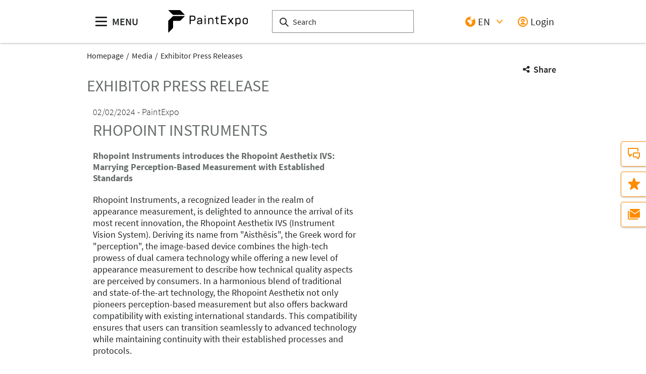

--- FILE ---
content_type: text/html;charset=UTF-8
request_url: https://www.paintexpo.de/en/media/exhibitor-press-releases/rhopoint-instruments
body_size: 7671
content:
<!DOCTYPE html>
<html lang="en">

<head>
	
	<script src="https://cdn.consentmanager.net/delivery/autoblocking/dbe3bc35aa9a.js"
        type="text/javascript"
        data-cmp-ab="1"
        data-cmp-host="c.delivery.consentmanager.net"
        data-cmp-cdn="cdn.consentmanager.net"
        data-cmp-codesrc="1">
</script>
	<title>Rhopoint Instruments | PaintExpo</title>
	<meta http-equiv="Content-Type" content="text/html; charset=UTF-8">
	<meta name="viewport" content="width=device-width, initial-scale=1.0">
	<link rel="canonical" href="http://www.paintexpo.de/en/media/exhibitor-press-releases/rhopoint-instruments">

	
		<link href="/de/medien/aussteller-pressemitteilungen/aussteller-pressmitteilungen-details_7040"
			  hreflang="de"
			  rel="alternate"/><link href="/en/media/exhibitor-press-releases/rhopoint-instruments"
			  hreflang="en"
			  rel="alternate"/>
	

	<link rel="shortcut icon" href="/files/paintexpo/master/media/globale-medien/messe-logos/pex/favicon-2.ico">
	<link rel="icon" href="/files/paintexpo/master/media/globale-medien/messe-logos/pex/favicon-2.ico">
	

	<meta name="description" content="Rhopoint Instruments introduces the Rhopoint Aesthetix IVS: Marrying Perception-Based Measurement with Established Standards ">
	
	<meta property="og:type" content="website">
	<meta property="og:site_name" content="PaintExpo">
	<meta property="og:url" content="http://www.paintexpo.de/en/media/exhibitor-press-releases/rhopoint-instruments">
	<meta property="og:title"
		  content="Rhopoint Instruments | PaintExpo">
	<meta property="og:description" content="Rhopoint Instruments introduces the Rhopoint Aesthetix IVS: Marrying Perception-Based Measurement with Established Standards ">
	<meta property="og:image" content="http://www.paintexpo.de">

	
		
		<!-- Google Tag Manager -->
		<script data-cmp-vendor="c5762" type="text/plain" class="cmplazyload" >//<![CDATA[
		(function(w,d,s,l,i){w[l]=w[l]||[];w[l].push({'gtm.start':
		new Date().getTime(),event:'gtm.js'});var f=d.getElementsByTagName(s)[0],
		j=d.createElement(s),dl=l!='dataLayer'?'&l='+l:'';j.async=true;j.src=
		'https://www.googletagmanager.com/gtm.js?id='+i+dl;f.parentNode.insertBefore(j,f);
		})(window,document,'script','dataLayer',"GTM-W29VDMM");//]]>
		</script>
		<!-- End Google Tag Manager -->
	
	
	<script>//<![CDATA[
	document.config = {
		lang : "en",
		fairIdentifier: "paintexpo",
		dateFormat : "MM\/DD\/YYYY",
		dateTimeFormat: "MM\/DD\/YYYY h:mm a",
		dateFormatWithoutYear: "MM\/DD",
		dateFormatMonthAndYear: "MM\/YYYY",
		timeFormat: "h:mm a",
		timezone: "Europe\/Berlin",
		advertisement: {
			siteId : "648399",
			pageId : "1958427",
			reviveServer: null,
			reviveId: null,
			reviveZoneIds: []
		},
		displayAgendaPersonsAsBadges : true,
        requiredRegistrationPlusOverlayFields: null,
		trackingConfig: null,
		
		
			savedItems: [],
		
		loginEnabled: true,
		loggedIn: false,
		loginUrl: "\/login?page=%2Fen%2Fmedia%2Fexhibitor-press-releases%2Frhopoint-instruments",
        hallPlanUrl: "\/en\/exhibitors-products\/exhibition-halls\/"
	}//]]>
	</script>


	
<link rel="preload" href="/files/assets/fonts/SourceSansPro-Light.ttf" type="font/ttf" as="font" crossorigin="anonymous">
<link rel="preload" href="/files/assets/fonts/SourceSansPro-Regular.ttf" type="font/ttf" as="font" crossorigin="anonymous">
<link rel="preload" href="/files/assets/fonts/SourceSansPro-SemiBold.ttf" type="font/ttf" as="font" crossorigin="anonymous">
<link rel="preload" href="/files/assets/fonts/SourceSansPro-Bold.ttf" type="font/ttf" as="font" crossorigin="anonymous">
<link rel="preload" href="/files/assets/fonts/lm_icons.ttf" type="font/ttf" as="font" crossorigin="anonymous">
<link rel="preload" href="/files/assets/fonts/lm_icons.woff" type="font/woff" as="font" crossorigin="anonymous">
<link rel="preload" href="/files/assets/fonts/lm_icons.eot" type="application/vnd.ms-fontobject" as="font" crossorigin="anonymous">


	<link rel="stylesheet" href="/files/assets/css/main.css" crossorigin="anonymous">
	
	<link type="text/css" rel="stylesheet" href="/files/assets/css/app.css" crossorigin="anonymous">
	
	
	<script class="cmplazyload"
			data-cmp-vendor="45"
			type="application/javascript"
			data-cmp-src="https://ced.sascdn.com/tag/1008/smart.js"
			async></script>
	<script src="/files/assets/js/app.js" defer></script>
	

	
</head>

<body class="page-layout--1col theme-paintexpo">

		<noscript><iframe src="https//www.googletagmanager.com/ns.html?id=GTM-W29VDMM" height="0" width="0" style="display:none;visibility:hidden"></iframe></noscript>
	

<header class="header-accessible js-header-accessible">

	<!-- Main row -->
	

	<!-- Main row -->
	<div class="header-accessible__main-row">
		<div class="header__main-row__wrapper container">

			<div class="header-accessible__mobile-triggers">
				<button class="btn btn--unstyled js-navigation-accessible-open">
					<span class="visually-hidden">Open menu</span>
					<i class="icon icon-navigation-menu"></i>
				</button>
				<button class="btn btn--unstyled js-search-bar-toggle-trigger">
					<span class="visually-hidden">Show/hide search</span>
					<i class="icon icon-search-alternate"></i>
				</button>
			</div>


			<!-- Desktop trigger -->
			<div class="header-accessible__main-menue--desktop">
				<button class="btn btn--unstyled js-navigation-accessible-open">
					<i class="icon icon-navigation-menu"></i>
					<span>
						MENU
					</span>
				</button>
			</div>

			<!-- Tablet trigger -->
			<div class="header-accessible__tablet-trigger">
				<div>
					<button class="btn btn--unstyled js-search-bar-toggle-trigger">
						<span class="visually-hidden">Show/hide search</span>
						<i class="icon icon-search-alternate"></i>
					</button>
					<span>
						SEARCH
					</span>
				</div>
			</div>
			<!-- / Tablet trigger -->

			<!-- Branding -->
			<div class="header-accessible__branding">
				<a href="/en/">
					<img src="/files/paintexpo/master/media/globale-medien/messe-logos/pex/pex-wortbild-rgb.jpg" class="header-accessible__branding__img" />
				</a>
			</div>
			<!-- / Branding -->

			<!-- Search bar -->
			<form class="header-accessible__search-bar js-search-bar" action="/en/search/">
				<div class="search-wrapper">
					<input class="input with-suggester" name="q" type="text" autocomplete="off"
						placeholder="Search" title="Enter search term" />
						<i class="icon icon-search-alternate"></i>
						<span class="visually-hidden">Search</span>
				</div>
			</form>
			<!-- / Search bar -->

			<!-- Parent branding -->
			<div class="header-accessible__branding header-accessible__branding--parent">
				<!-- Optional -->
				
					<a href="https://www.leipziger-messe.de/en/" target="_blank" rel="noreferrer">
						
						
					</a>
				
			</div>
			<!-- / Parent branding -->

			<!-- Action list -->
			<ul class="header-accessible__action-list header-accessible__action-list--desktop">
				<!-- Language Switch -->
				<li class="header__action-list__item">
					<label for="header-language" class="visually-hidden">Language</label>
					<select id="header-language" class="select header__language-select js-header-accessible-language-select">
						<option value="DE"
								data-href="/de/medien/aussteller-pressemitteilungen/aussteller-pressmitteilungen-details_7040">
							DE
						</option>
						<option value="EN"
								data-href="/en/media/exhibitor-press-releases/rhopoint-instruments" selected="selected">
							EN
						</option>
						
					</select>
				</li>
				
				<li class="header-accessible__action-list__item">
					<a href="/login?page=%2Fen%2Fmedia%2Fexhibitor-press-releases%2Frhopoint-instruments" nofollow class="header-accessible__login-link link link--unstyled link--secondary" alt="login">
						<i class="icon icon-single-man-circle-alternate"></i>
						<span>Login</span>
					</a>
				</li>
				
			</ul>
		</div>
	</div>
	<!-- / Main row -->

	<!-- Sub Header (hide on down, show on up) -->
	
	<!-- / Sub Header -->




	<!-- Print row -->
	

	<div class="for-print">
		<div class="logo-branding">
			<img src="/files/paintexpo/master/media/globale-medien/messe-logos/pex/pex-wortbild-rgb.jpg" class="header__branding__img" />
		</div>
		<div class="lm-logo">
			
		</div>
	</div>



	<!-- Navigation -->
	
    <!-- Navigation -->
    <div class="navigation-overlay js-header-accessible-navigation">
        <div class="navigation-overlay__content">
            <div class="navigation-overlay__columns">
                <!-- LEVEL 1 -->
                <div class="navigation-overlay__level navigation-overlay__level--l1">
                    <button class="navigation-overlay__close-btn js-navigation-accessible-close">
                        <i class="icon icon-close"></i>
                    </button>
                    <!-- Branding Block -->
                    <div class="navigation-overlay__branding-block">
                        <div class="navigation-overlay__branding-block-logo">
                            <a href="/en/">
                                <img src="/files/paintexpo/master/media/globale-medien/messe-logos/pex/pex-wortbild-rgb.jpg" class="navigation-overlay__branding__img" />
                            </a>
                        </div>
                        <div class="navigation-overlay__branding-block-date">
                            <span>
                                14 - 17 April 2026 in Karlsruhe
                            </span>
                        </div>
                    </div>
                    <!-- / Branding Block -->

                    <ul class="navigation-list">
                        <li>
                            <!-- Level Indication -->
                            <div class="navigation-overlay__heading">
                                Menu
                            </div>
                        </li>

                        <li
                                class="navigation-list__item"
                        >
                            
                                <a class="navigation-list__link navigation-list__link-toggle"
                                        data-target-el="l2-0" data-target-level="2">

                                        <span class="navigation-list__label">Exhibit</span>
                                        <i class="icon icon-arrow-right navigation-list__arrow"></i>
                                </a>
                            
                            
                        </li>

                        <li
                                class="navigation-list__item"
                        >
                            
                                <a class="navigation-list__link navigation-list__link-toggle"
                                        data-target-el="l2-1" data-target-level="2">

                                        <span class="navigation-list__label">Visit</span>
                                        <i class="icon icon-arrow-right navigation-list__arrow"></i>
                                </a>
                            
                            
                        </li>

                        <li
                                class="navigation-list__item"
                        >
                            
                                <a class="navigation-list__link navigation-list__link-toggle"
                                        data-target-el="l2-2" data-target-level="2">

                                        <span class="navigation-list__label">Exhibitors &amp; Products</span>
                                        <i class="icon icon-arrow-right navigation-list__arrow"></i>
                                </a>
                            
                            
                        </li>

                        <li
                                class="navigation-list__item"
                        >
                            
                                <a class="navigation-list__link navigation-list__link-toggle"
                                        data-target-el="l2-3" data-target-level="2">

                                        <span class="navigation-list__label">Media</span>
                                        <i class="icon icon-arrow-right navigation-list__arrow"></i>
                                </a>
                            
                            
                        </li>

                        <li
                                class="navigation-list__item"
                        >
                            
                                <a class="navigation-list__link navigation-list__link-toggle"
                                        data-target-el="l2-4" data-target-level="2">

                                        <span class="navigation-list__label">Direction</span>
                                        <i class="icon icon-arrow-right navigation-list__arrow"></i>
                                </a>
                            
                            
                        </li>

                        <li
                                class="navigation-list__item"
                        >
                            
                            
                                <a class="navigation-list__link" href="/en/news/">
                                    <span class="navigation-list__label">News</span>
                                </a>
                            
                        </li>
                        <!-- / Navigation L1 -->
                    </ul>

                    <!-- Action List -->
                    <ul class="navigation-list transparent-mobile">
                        <li class="navigation-list__item action-item">
                            <a href="#" class="navigation-list__link js-navigation-accessible-language-select">
                                <span class="navigation-list__label navigation-list__label--action-list">
                                    <i class="icon icon-earth-2"></i> Language
                                </span>
                            </a>
                            <div class="navigation-accessible-language-select--mobile">
                                <a href="/de/medien/aussteller-pressemitteilungen/aussteller-pressmitteilungen-details_7040">German</a><a href="/en/media/exhibitor-press-releases/rhopoint-instruments">English</a>
                                
                            </div>
                        </li>
                        <li class="navigation-list__item action-item">
                            <a href="/login?page=%2Fen%2Fmedia%2Fexhibitor-press-releases%2Frhopoint-instruments" class="navigation-list__link">
                              <span class="navigation-list__label navigation-list__label--action-list">
                                  <i class="icon icon-single-man-circle-alternate"></i> Login
                              </span>
                            </a>
                        </li>
                    </ul>
                    <!-- / Action List -->

                    <!-- Metalinks -->
                    <ul class="metalink-list">
                        <li class="metalink-list__item">
                            <a class="link link--unstyled metalink-list__link"
                               href="/en/contact">

                                <i class="icon icon-conversation-chat-1-alternate"></i>
                                

                                
                                <span class="metalink-list__label">Contact</span>
                            </a>
                        </li>
                        <li class="metalink-list__item">
                            <a class="link link--unstyled metalink-list__link"
                               href="/en/partner">

                                <i class="icon icon-single-man-actions-mail"></i>
                                

                                
                                <span class="metalink-list__label">Partner</span>
                            </a>
                        </li>

                    </ul>
                    <!-- / Metalinks -->

                </div>

                <!-- LEVEL 2 -->
                <div class="navigation-overlay__level navigation-overlay__level--l2">
                    <button class="navigation-overlay__close-btn js-navigation-accessible-close">
                        <i class="icon icon-close"></i>
                    </button>
                    <!-- Branding Block -->
                    <div class="navigation-overlay__branding-block">
                        <div class="navigation-overlay__branding-block-logo transparent-mobile">
                            <a href="/en/">
                                <img src="/files/paintexpo/master/media/globale-medien/messe-logos/pex/pex-wortbild-rgb.jpg" class="navigation-overlay__branding__img" />
                            </a>
                        </div>
                        <div class="navigation-overlay__branding-block-date transparent-mobile">
                            <span>
                                14 - 17 April 2026 in Karlsruhe
                            </span>
                        </div>
                    </div>
                    <!-- / Branding Block -->

                    <div class="navigation-list">

                        <!-- Navigation L2 -->
                        <ul id="l2-0"
                            class="navigation-list navigation-list--l2 is-active">

                            <!-- Back button (mobile only) -->
                            <li>
                                <a href="#" class="navigation-overlay__back-btn transparent-mobile navigation-list__link-toggle"
                                   data-target-level="1" data-target-el="l1-0">
                                    <i class="icon icon-arrow-left"></i> Back
                                </a>
                            </li>

                            <!-- Level Indication (mobile only) -->
                            <li>
                                <div class="navigation-overlay__heading transparent-mobile">
                                    Exhibit
                                </div>
                            </li>

                            <li class="navigation-list__item"
                            >

                                
                                    <a class="navigation-list__link navigation-list__link-toggle"
                                       data-target-el="l3-0-0" data-target-level="3">
                                        <span class="navigation-list__label">Don&#39;t Miss out on Exhibiting</span>
                                        <i class="icon icon-arrow-right navigation-list__arrow"></i>
                                    </a>
                                

                                
                            </li>

                            <li class="navigation-list__item"
                            >

                                

                                
                                    <a class="navigation-list__link" href="/en/exhibit/services-buchen/">
                                        <span class="navigation-list__label">Book Services</span>
                                    </a>
                                
                            </li>

                            <li class="navigation-list__item"
                            >

                                

                                
                                    <a class="navigation-list__link" href="/en/exhibit/important-documents/">
                                        <span class="navigation-list__label">Important Documents</span>
                                    </a>
                                
                            </li>

                            <li class="navigation-list__item"
                            >

                                

                                
                                    <a class="navigation-list__link" href="/en/exhibit/registration/index-2">
                                        <span class="navigation-list__label">Registration</span>
                                    </a>
                                
                            </li>

                            <li class="navigation-list__item"
                            >

                                

                                
                                    <a class="navigation-list__link" href="/en/exhibit/marketing-pr/">
                                        <span class="navigation-list__label">Marketing &amp; PR</span>
                                    </a>
                                
                            </li>
                        </ul>
                        <ul id="l2-1"
                            class="navigation-list navigation-list--l2 is-active">

                            <!-- Back button (mobile only) -->
                            <li>
                                <a href="#" class="navigation-overlay__back-btn transparent-mobile navigation-list__link-toggle"
                                   data-target-level="1" data-target-el="l1-1">
                                    <i class="icon icon-arrow-left"></i> Back
                                </a>
                            </li>

                            <!-- Level Indication (mobile only) -->
                            <li>
                                <div class="navigation-overlay__heading transparent-mobile">
                                    Visit
                                </div>
                            </li>

                            <li class="navigation-list__item"
                            >

                                

                                
                                    <a class="navigation-list__link" href="/en/visit/visitor-information/">
                                        <span class="navigation-list__label">Visitor information</span>
                                    </a>
                                
                            </li>

                            <li class="navigation-list__item"
                            >

                                

                                
                                    <a class="navigation-list__link" href="/en/visit/tickets-and-prices/">
                                        <span class="navigation-list__label">Tickets and Prices</span>
                                    </a>
                                
                            </li>
                        </ul>
                        <ul id="l2-2"
                            class="navigation-list navigation-list--l2 is-active">

                            <!-- Back button (mobile only) -->
                            <li>
                                <a href="#" class="navigation-overlay__back-btn transparent-mobile navigation-list__link-toggle"
                                   data-target-level="1" data-target-el="l1-2">
                                    <i class="icon icon-arrow-left"></i> Back
                                </a>
                            </li>

                            <!-- Level Indication (mobile only) -->
                            <li>
                                <div class="navigation-overlay__heading transparent-mobile">
                                    Exhibitors &amp; Products
                                </div>
                            </li>

                            <li class="navigation-list__item"
                            >

                                

                                
                                    <a class="navigation-list__link" href="/en/exhibitors-products/">
                                        <span class="navigation-list__label">Exhibitor Directory</span>
                                    </a>
                                
                            </li>

                            <li class="navigation-list__item"
                            >

                                

                                
                                    <a class="navigation-list__link" href="/en/exhibitors-products/exhibition-halls/">
                                        <span class="navigation-list__label">Exhibition halls</span>
                                    </a>
                                
                            </li>
                        </ul>
                        <ul id="l2-3"
                            class="navigation-list navigation-list--l2 is-active">

                            <!-- Back button (mobile only) -->
                            <li>
                                <a href="#" class="navigation-overlay__back-btn transparent-mobile navigation-list__link-toggle"
                                   data-target-level="1" data-target-el="l1-3">
                                    <i class="icon icon-arrow-left"></i> Back
                                </a>
                            </li>

                            <!-- Level Indication (mobile only) -->
                            <li>
                                <div class="navigation-overlay__heading transparent-mobile">
                                    Media
                                </div>
                            </li>

                            <li class="navigation-list__item"
                            >

                                

                                
                                    <a class="navigation-list__link" href="/en/media/">
                                        <span class="navigation-list__label">Press Area</span>
                                    </a>
                                
                            </li>

                            <li class="navigation-list__item"
                            >

                                

                                
                                    <a class="navigation-list__link" href="/en/media/press-releases/">
                                        <span class="navigation-list__label">Press Releases</span>
                                    </a>
                                
                            </li>

                            <li class="navigation-list__item"
                            >

                                

                                
                                    <a class="navigation-list__link" href="/en/media/multimedia/">
                                        <span class="navigation-list__label">Multimedia</span>
                                    </a>
                                
                            </li>

                            <li class="navigation-list__item"
                            >

                                

                                
                                    <a class="navigation-list__link" href="/en/media/exhibitor-press-releases/exhibitor-press-releases-overview">
                                        <span class="navigation-list__label">Exhibitor Press Releases</span>
                                    </a>
                                
                            </li>
                        </ul>
                        <ul id="l2-4"
                            class="navigation-list navigation-list--l2 is-active">

                            <!-- Back button (mobile only) -->
                            <li>
                                <a href="#" class="navigation-overlay__back-btn transparent-mobile navigation-list__link-toggle"
                                   data-target-level="1" data-target-el="l1-4">
                                    <i class="icon icon-arrow-left"></i> Back
                                </a>
                            </li>

                            <!-- Level Indication (mobile only) -->
                            <li>
                                <div class="navigation-overlay__heading transparent-mobile">
                                    Direction
                                </div>
                            </li>

                            <li class="navigation-list__item"
                            >

                                

                                
                                    <a class="navigation-list__link" href="/en/direction/arrival-and-parking/">
                                        <span class="navigation-list__label">Arrival &amp; Parking</span>
                                    </a>
                                
                            </li>

                            <li class="navigation-list__item"
                            >

                                

                                
                                    <a class="navigation-list__link" href="/en/direction/visit-accomodation/">
                                        <span class="navigation-list__label">Visit &amp; Accomodation</span>
                                    </a>
                                
                            </li>

                            <li class="navigation-list__item"
                            >

                                

                                
                                    <a class="navigation-list__link" href="/en/direction/exhibition-grounds/">
                                        <span class="navigation-list__label">Exhibition grounds</span>
                                    </a>
                                
                            </li>
                        </ul>
                        
                        <!-- / Navigation L2 -->
                    </div>

                    <!-- News Element -->
                    
                    <!-- / News Element -->
                </div>


                <!-- LEVEL 3 -->
                <div class="navigation-overlay__level navigation-overlay__level--l3">
                    <button class="navigation-overlay__close-btn js-navigation-accessible-close">
                        <i class="icon icon-close"></i>
                    </button>
                    <!-- Branding Block -->
                    <div class="navigation-overlay__branding-block">
                        <div class="navigation-overlay__branding-block-logo transparent-mobile">
                            <a href="/en/">
                                <img src="/files/paintexpo/master/media/globale-medien/messe-logos/pex/pex-wortbild-rgb.jpg" class="navigation-overlay__branding__img" />
                            </a>
                        </div>
                        <div class="navigation-overlay__branding-block-date transparent-mobile">
                            <span>
                                14 - 17 April 2026 in Karlsruhe
                            </span>
                        </div>
                    </div>
                    <!-- / Branding Block -->

                    <div class="navigation-list">
                        <!-- Navigation L3 -->
                        
                            
                                <ul id="l3-0-0"
                                    class="navigation-list navigation-list--l3 is-active">

                                    <!-- Back button (mobile only) -->
                                    <li>
                                        <a href="#" class="navigation-overlay__back-btn transparent-mobile navigation-list__link-toggle"
                                           data-target-level="2" data-target-el="l2-0">
                                            <i class="icon icon-arrow-left"></i> Back
                                        </a>
                                    </li>

                                    <!-- Level Indication (mobile only) -->
                                    <li>
                                        <div class="navigation-overlay__heading transparent-mobile">
                                            Don&#39;t Miss out on Exhibiting
                                        </div>
                                    </li>
                                    <!-- Third-level navigation items -->
                                    <li class="navigation-list__item">
                                        <a class="navigation-list__link" href="/en/exhibit/dont-miss-out-on-exhibiting/">
                                            <span class="navigation-list__label">Your Advantages</span>
                                        </a>
                                    </li>
                                    <li class="navigation-list__item">
                                        <a class="navigation-list__link" href="/en/exhibit/dont-miss-out-on-exhibiting/visitor-structure/">
                                            <span class="navigation-list__label">Visitor structure</span>
                                        </a>
                                    </li>
                                </ul>
                            
                                
                            
                                
                            
                                
                            
                                
                            
                        
                            
                                
                            
                                
                            
                        
                            
                                
                            
                                
                            
                        
                            
                                
                            
                                
                            
                                
                            
                                
                            
                        
                            
                                
                            
                                
                            
                                
                            
                        
                    </div>
                </div>

            </div>
        </div>
    </div>



</header>
<div class="container">
	<nav aria-label="breadcrumb">
		<ol class="breadcrumb">
			
	
		
		<li class="breadcrumb__item">
			<a href="/en/" title="Homepage" alt="Homepage">
				Homepage
			</a>
		</li>
	
	
		
	
		
		<li class="breadcrumb__item">
			<a href="/en/media/" title="Media" alt="Media">
				Media
			</a>
		</li>
	
	
		
	
		<li class="breadcrumb__item" aria-current="page">
			<a href="/en/media/exhibitor-press-releases/exhibitor-press-releases-overview" alt="Exhibitor Press Releases"
					title="Exhibitor Press Releases">
					Exhibitor Press Releases
			</a>
		</li>
		
	
	

	

	

		</ol>
	</nav>
</div>

	<ul class="side-bar">

		

		<li class="side-bar__item">
			<a href="/en/contact" class="link link--unstyled" alt="Contact"> 
				<i class="icon icon-conversation-chat-1-alternate"> </i>
				
				<span class="side-bar__item__label">Contact</span>
			</a>
		</li>

		<li class="side-bar__item">
			<a href="/en/bookmarks" class="link link--unstyled" alt="Bookmarks"> 
				<i class="icon icon-rating-star"> </i>
				
				<span class="side-bar__item__label">Bookmarks</span>
			</a>
		</li>

		<li class="side-bar__item">
			<a href="/en/newsletter" class="link link--unstyled" alt="Newsletter"> 
				<i class="icon icon-paginate-filter-mail"> </i>
				
				<span class="side-bar__item__label">Newsletter</span>
			</a>
		</li>
		
	</ul>

<button class="btn btn--secondary scroll-top-button js-scroll-top" title="Scroll to the top">
	<span class="visually-hidden">Scroll to the top</span> <i class="icon icon-arrow-up-1"></i>
</button>


<div class="container">
	<div class="sharing-dropdown js-sharing-dropdown">

	<button class="sharing-dropdown__trigger link link--icon link--static link--secondary js-sharing-dropdown-trigger">
		<i class="icon icon-share"></i>
		<span>Share</span>
	</button>

	<div class="sharing-dropdown__list" ><ul class="social-bar">
	<li class="social-bar__item">
		<a href="https://www.facebook.com/sharer/sharer.php?u=http%3A%2F%2Fwww.paintexpo.de%2Fen%2Fmedia%2Fexhibitor-press-releases%2Frhopoint-instruments"
				target="_blank" class="social-btn social-btn--facebook" rel="noreferrer" alt="facebook">
			<i class="icon icon-social-media-facebook-1"></i>
		</a>
	</li>
	<li class="social-bar__item">
		<a href="https://x.com/intent/post?url=http%3A%2F%2Fwww.paintexpo.de%2Fen%2Fmedia%2Fexhibitor-press-releases%2Frhopoint-instruments&amp;text=Rhopoint%20Instruments"
				target="_blank" class="social-btn social-btn--x"
				rel="noreferrer" alt="x">
			<i class="icon social-btn-icon"></i>
		</a>
	</li>
	<li class="social-bar__item">
		<a href="http://pinterest.com/pin/create/button?url=http%3A%2F%2Fwww.paintexpo.de%2Fen%2Fmedia%2Fexhibitor-press-releases%2Frhopoint-instruments&amp;media=http%3A%2F%2Fwww.paintexpo.de&amp;description=Rhopoint%20Instruments%20introduces%20the%20Rhopoint%20Aesthetix%20IVS%3A%20Marrying%20Perception-Based%20Measurement%20with%20Established%20Standards%20"
				target="_blank"
		   		rel="noreferrer"
		    	alt="pinterest"
		   		class="social-btn social-btn--pinterest">
			<i class="icon icon-social-pinterest"></i>
		</a>
	</li>
	<li class="social-bar__item">
		<a href="https://www.xing.com/social_plugins/share?url=http%3A%2F%2Fwww.paintexpo.de%2Fen%2Fmedia%2Fexhibitor-press-releases%2Frhopoint-instruments"
				target="_blank" class="social-btn social-btn--xing" rel="noreferrer" alt="xing">
			<i class="icon icon-social-media-xing"></i>
		</a>
	</li>
	<li class="social-bar__item">
		<a href="https://www.linkedin.com/cws/share?url=http%3A%2F%2Fwww.paintexpo.de%2Fen%2Fmedia%2Fexhibitor-press-releases%2Frhopoint-instruments"
		   target="_blank" class="social-btn social-btn--linkedin" rel="noreferrer" alt="linkedIn">
			<i class="icon icon icon-professional-network-linkedin"></i>
		</a>
	</li>
	<li class="social-bar__item">
		<a href="https://mastodon.social/share?textRhopoint%20Instruments&amp;url=http%3A%2F%2Fwww.paintexpo.de%2Fen%2Fmedia%2Fexhibitor-press-releases%2Frhopoint-instruments"
		   target="_blank" class="social-btn social-btn--mastodon" rel="noreferrer" alt="Mastodon">
			<i class="icon social-btn-icon"></i>
		</a>
	</li>
	<li class="social-bar__item">
		<a href="https://www.threads.net/intent/post?text=Rhopoint%20Instruments&amp;url=http%3A%2F%2Fwww.paintexpo.de%2Fen%2Fmedia%2Fexhibitor-press-releases%2Frhopoint-instruments"
		   target="_blank" class="social-btn social-btn--threads" rel="noreferrer" alt="Threads">
			<i class="icon social-btn-icon"></i>
		</a>
	</li>
	<li class="social-bar__item">
		<a href="mailto:?subject=Rhopoint%20Instruments&amp;body=Rhopoint%20Instruments%20introduces%20the%20Rhopoint%20Aesthetix%20IVS%3A%20Marrying%20Perception-Based%20Measurement%20with%20Established%20Standards%20%20http%3A%2F%2Fwww.paintexpo.de%2Fen%2Fmedia%2Fexhibitor-press-releases%2Frhopoint-instruments"
			target="_blank" class="social-btn social-btn--email" rel="noreferrer" alt="email">
			<i class="icon icon-paginate-filter-mail"></i>
		</a>
	</li>
	
	<li class="social-bar__item d-lg-none">
		<a href="whatsapp://send?text=Rhopoint%20Instruments%20http%3A%2F%2Fwww.paintexpo.de%2Fen%2Fmedia%2Fexhibitor-press-releases%2Frhopoint-instruments"
				target="_blank" class="social-btn social-btn--whatsapp" rel="noreferrer" alt="whatsapp">
			<i class="icon icon-messaging-whatsapp"></i>
		</a>
	</li>
</ul>
</div>

</div>

	<div class="sticky-content">
		<div class="ad-container ad-container--top">
	<div id="sas_22848" class="ad-container__skyscraper"></div>
</div>
	</div>

	<div class="ad-container ad-container--top">
	<div id="sas_22849" class="ad-container__full-size-banner"></div>
	<div id="sas_83192" class="ad-container__full-size-banner ad-container__full-size-banner--mobile"></div>
</div>


	<div class="main-content">
		<div class="main-content__col">

			
				<section class="main-section flow d-print-none">


	<div class="page-headline">
		<h1>Exhibitor Press Release</h1>
	</div>
	

</section>
			

			

	
	
		
		<span id="anchor_203878"></span>
	

	
	
		
		<div class="container press-detail-page">

	<div class="page-headline">
		<div class="page-headline__sub">
			<span>02/02/2024</span>
			<span> PaintExpo </span>
			
		</div>
		<h1> Rhopoint Instruments </h1>
		
	</div>

	<div class="row gx-3">

		
		<div class="col">
			<h4> Rhopoint Instruments introduces the Rhopoint Aesthetix IVS: Marrying Perception-Based Measurement with Established Standards  </h4>

			
			
				

	
	

	
	

	
	

	

	<div class="content-component__section-wrapper">
		<div class="content-component__content-col">
			<p>Rhopoint Instruments, a recognized leader in the realm of appearance measurement, is delighted to announce the arrival of its most recent innovation, the Rhopoint Aesthetix IVS (Instrument Vision System). Deriving its name from &#34;Aisthēsis&#34;, the Greek word for &#34;perception&#34;, the image-based device combines the high-tech prowess of dual camera technology while offering a new level of appearance measurement to describe how technical quality aspects are perceived by consumers. In a harmonious blend of traditional and state-of-the-art technology, the Rhopoint Aesthetix not only pioneers perception-based measurement but also offers backward compatibility with existing international standards. This compatibility ensures that users can transition seamlessly to advanced technology while maintaining continuity with their established processes and protocols.</p>
		</div>
	</div>


			
				

	<!DOCTYPE html>
<html>

	

		

			

			<ul class="list list--unstyled list--links">

				<li>
					

						
						<a href="/files/paintexpo/media/aussteller-pressemitteilungen/paintexpo-2024/rhopoint-instruments/rhopoint-instruments-introduces-the-rhopoint-aesthetix-ivs.docx"
								target="_blank"
								title="Rhopoint_Instruments_introduces_the_Rhopoint_Aesthetix_IVS"
								alt="Rhopoint_Instruments_introduces_the_Rhopoint_Aesthetix_IVS"
								class="link link--icon link--static">
							<i class="icon icon-download-thick-bottom"></i>
							<span>
								Rhopoint_Instruments_introduces_the_Rhopoint_Aesthetix_IVS (DOCX, 15 kB)
							</span>
						</a>

						
						

					

				</li>

			</ul>

	

</html>


			
				

	<!DOCTYPE html>
<html>

	

		

			

			<ul class="list list--unstyled list--links">

				<li>
					

						
						<a href="/files/paintexpo/media/aussteller-pressemitteilungen/paintexpo-2024/rhopoint-instruments/aesthetix-2.jpg"
								target="_blank"
								title="Aesthetix-2"
								alt="Aesthetix-2"
								class="link link--icon link--static">
							<i class="icon icon-download-thick-bottom"></i>
							<span>
								Aesthetix-2 (JPG, 2 MB)
							</span>
						</a>

						
						

					

				</li>

			</ul>

	

</html>


			

			
			<div class="press-detail-page__social-box social-bar-wrapper">
				<div class="social-bar-wrapper__label">Share on:</div>
				<ul class="social-bar">
	<li class="social-bar__item">
		<a href="https://www.facebook.com/sharer/sharer.php?u=http%3A%2F%2Fwww.paintexpo.de%2Fen%2Fmedia%2Fexhibitor-press-releases%2Frhopoint-instruments"
				target="_blank" class="social-btn social-btn--facebook" rel="noreferrer" alt="facebook">
			<i class="icon icon-social-media-facebook-1"></i>
		</a>
	</li>
	<li class="social-bar__item">
		<a href="https://x.com/intent/post?url=http%3A%2F%2Fwww.paintexpo.de%2Fen%2Fmedia%2Fexhibitor-press-releases%2Frhopoint-instruments&amp;text=Rhopoint%20Instruments"
				target="_blank" class="social-btn social-btn--x"
				rel="noreferrer" alt="x">
			<i class="icon social-btn-icon"></i>
		</a>
	</li>
	<li class="social-bar__item">
		<a href="http://pinterest.com/pin/create/button?url=http%3A%2F%2Fwww.paintexpo.de%2Fen%2Fmedia%2Fexhibitor-press-releases%2Frhopoint-instruments&amp;media=http%3A%2F%2Fwww.paintexpo.de&amp;description=Rhopoint%20Instruments%20introduces%20the%20Rhopoint%20Aesthetix%20IVS%3A%20Marrying%20Perception-Based%20Measurement%20with%20Established%20Standards%20"
				target="_blank"
		   		rel="noreferrer"
		    	alt="pinterest"
		   		class="social-btn social-btn--pinterest">
			<i class="icon icon-social-pinterest"></i>
		</a>
	</li>
	<li class="social-bar__item">
		<a href="https://www.xing.com/social_plugins/share?url=http%3A%2F%2Fwww.paintexpo.de%2Fen%2Fmedia%2Fexhibitor-press-releases%2Frhopoint-instruments"
				target="_blank" class="social-btn social-btn--xing" rel="noreferrer" alt="xing">
			<i class="icon icon-social-media-xing"></i>
		</a>
	</li>
	<li class="social-bar__item">
		<a href="https://www.linkedin.com/cws/share?url=http%3A%2F%2Fwww.paintexpo.de%2Fen%2Fmedia%2Fexhibitor-press-releases%2Frhopoint-instruments"
		   target="_blank" class="social-btn social-btn--linkedin" rel="noreferrer" alt="linkedIn">
			<i class="icon icon icon-professional-network-linkedin"></i>
		</a>
	</li>
	<li class="social-bar__item">
		<a href="https://mastodon.social/share?textRhopoint%20Instruments&amp;url=http%3A%2F%2Fwww.paintexpo.de%2Fen%2Fmedia%2Fexhibitor-press-releases%2Frhopoint-instruments"
		   target="_blank" class="social-btn social-btn--mastodon" rel="noreferrer" alt="Mastodon">
			<i class="icon social-btn-icon"></i>
		</a>
	</li>
	<li class="social-bar__item">
		<a href="https://www.threads.net/intent/post?text=Rhopoint%20Instruments&amp;url=http%3A%2F%2Fwww.paintexpo.de%2Fen%2Fmedia%2Fexhibitor-press-releases%2Frhopoint-instruments"
		   target="_blank" class="social-btn social-btn--threads" rel="noreferrer" alt="Threads">
			<i class="icon social-btn-icon"></i>
		</a>
	</li>
	<li class="social-bar__item">
		<a href="mailto:?subject=Rhopoint%20Instruments&amp;body=Rhopoint%20Instruments%20introduces%20the%20Rhopoint%20Aesthetix%20IVS%3A%20Marrying%20Perception-Based%20Measurement%20with%20Established%20Standards%20%20http%3A%2F%2Fwww.paintexpo.de%2Fen%2Fmedia%2Fexhibitor-press-releases%2Frhopoint-instruments"
			target="_blank" class="social-btn social-btn--email" rel="noreferrer" alt="email">
			<i class="icon icon-paginate-filter-mail"></i>
		</a>
	</li>
	
	<li class="social-bar__item d-lg-none">
		<a href="whatsapp://send?text=Rhopoint%20Instruments%20http%3A%2F%2Fwww.paintexpo.de%2Fen%2Fmedia%2Fexhibitor-press-releases%2Frhopoint-instruments"
				target="_blank" class="social-btn social-btn--whatsapp" rel="noreferrer" alt="whatsapp">
			<i class="icon icon-messaging-whatsapp"></i>
		</a>
	</li>
</ul>

			</div>
		</div>

		
		<div class="col">

			

			

			
			
		</div>

	</div>

	
	<a href="/en/media/exhibitor-press-releases/exhibitor-press-releases-overview" class="link link--icon link--icon-left back-button" alt="Back to all news">
		<i class="icon icon-arrow-left"></i>
		<span> Back to all news </span>
	</a>

</div>
	


		</div>
	</div>

</div>

<footer class="footer js-footer" style="--footer-bg: #ffffff; ">

	<div class="footer__row d-none d-lg-block">
		<div class="container">
			<div class="row">
				<!--  App-Downloads  -->
				<div class="col-12 col-lg-12">
					<div class="footer__app footer__col col-12 col-lg">
						<div class="h3 footer__headline">
							Official Fair-App
						</div>
						<p>
							Every information about the fair in your pocket:
						</p>

						<ul class="footer__app__list">
							<!--  AppStore Link  -->
							<li>
								<a href="https://apps.apple.com/de/app/paintexpo/id1608155657" target="_blank"
									alt="AppStore download app" class="footer__app__store-btn" rel="noreferrer">
									<img class="image" src="/files/assets/images/app-store_en.svg"
											alt="App-Store" title="App-Store"/>
								</a>
							</li>
							<!--  PlayStore Link  -->
							<li>
								<a href="https://play.google.com/store/apps/details?id=de.droidsolutions.lm.paintexpo" target="_blank"
									alt="PlayStore download app" class="footer__app__store-btn" rel="noreferrer">
									<img class="image" src="/files/assets/images/play-store_en.svg"
											alt="Google Play" title="Google Play"/>
								</a>
							</li>
						</ul>
					</div>
				</div>

				<!--  Partners  -->
				
			</div>
		</div>
	</div>
	
	<div class="footer__row">
		<div class="container">
			<div class="row">
				<!--  Newsletter  -->
				<div class="footer__newsletter footer__col col-12 col-lg-6">
					<div class="container">
						<div class="h3 footer__headline">
							NEWSLETTER
						</div>
						<p>Stay up to date with our newsletter</p>
						<a href="/en/newsletter" alt="to the newsletter registration"
							target="_blank"
							class="btn btn--secondary">
							to the newsletter registration
						</a>
					</div>
				</div>
				<!--  Social-Media  -->
				<div class="footer__social-media footer__col col-12 col-lg-6">
					<div class="container">
						<div class="h3 footer__headline">
							Follow Us
						</div>

						<ul class="social-bar">
							<li class="social-bar__item">
								<a href="https://www.linkedin.com/showcase/paintexpo/" alt="LinkedIn" target="_blank" class="social-btn social-btn--linkedin" rel="noreferrer">
									<!-- If custom social channel -->
									
									<!-- If NOT custom social channel and NOT TikTok -->
									<i class="icon icon-professional-network-linkedin"></i>
									<!-- If TikTok -->
									
								</a>
							</li>
							<li class="social-bar__item">
								<a href="https://www.youtube.com/watch?v=X35PGuw1Ses&amp;list=PLABbYSAnw6Ou37hjPZqvKKduGXUPDH4H7" alt="YouTube" target="_blank" class="social-btn social-btn--youtube" rel="noreferrer">
									<!-- If custom social channel -->
									
									<!-- If NOT custom social channel and NOT TikTok -->
									<i class="icon icon-social-video-youtube"></i>
									<!-- If TikTok -->
									
								</a>
							</li>
						</ul>
					</div>
				</div>
			</div>
		</div>
	</div>

	<!-- Links -->
	
	<!-- / Links -->

	<!--  Subfooter  -->
	<div class="sub-footer">
		<div class="container">
			<p>Leipziger Messe GmbH, Messe-Allee 1, 04356 Leipzig</p>
			<!--*/ Submarke / Subbrand */-->
			<a href="https://www.leipziger-messe.de/en/"
				alt="Leipziger Messe GmbH"
				target="_blank" rel="noreferrer">
				<img src="/files/paintexpo/media/content-master/contentmaster-medien/contentmaster-logos/contentmaster-lm-veranstaltung-kl-2.jpg" class="image" />
			</a>
			
			<!--*/ Legal Links */-->
			<ul class="sub-footer__link-list">
				<li class="sub-footer__link-list__item">
					<a href="/en/imprint" target="_blank">Imprint</a>
				</li>
				<li class="sub-footer__link-list__item">
					<a href="/en/privacy-policy" target="_blank">Privacy</a>
				</li>
			</ul>
			<a href="javascript:window.print()" class="sub-footer__print-link link link--icon link--static link--secondary">
				<i class="icon icon-print-text"></i>
				<span>Print page</span>
			</a>
			<div class="sub-footer__text">© Leipziger Messe 2022. All rights reserved.</div>
		</div>
	</div>

</footer>

<div class="alert-wrapper">
	<div id="notifier-component"></div>
	
</div>

<script src="/files/assets/main.js"></script>
</body>
</html>
